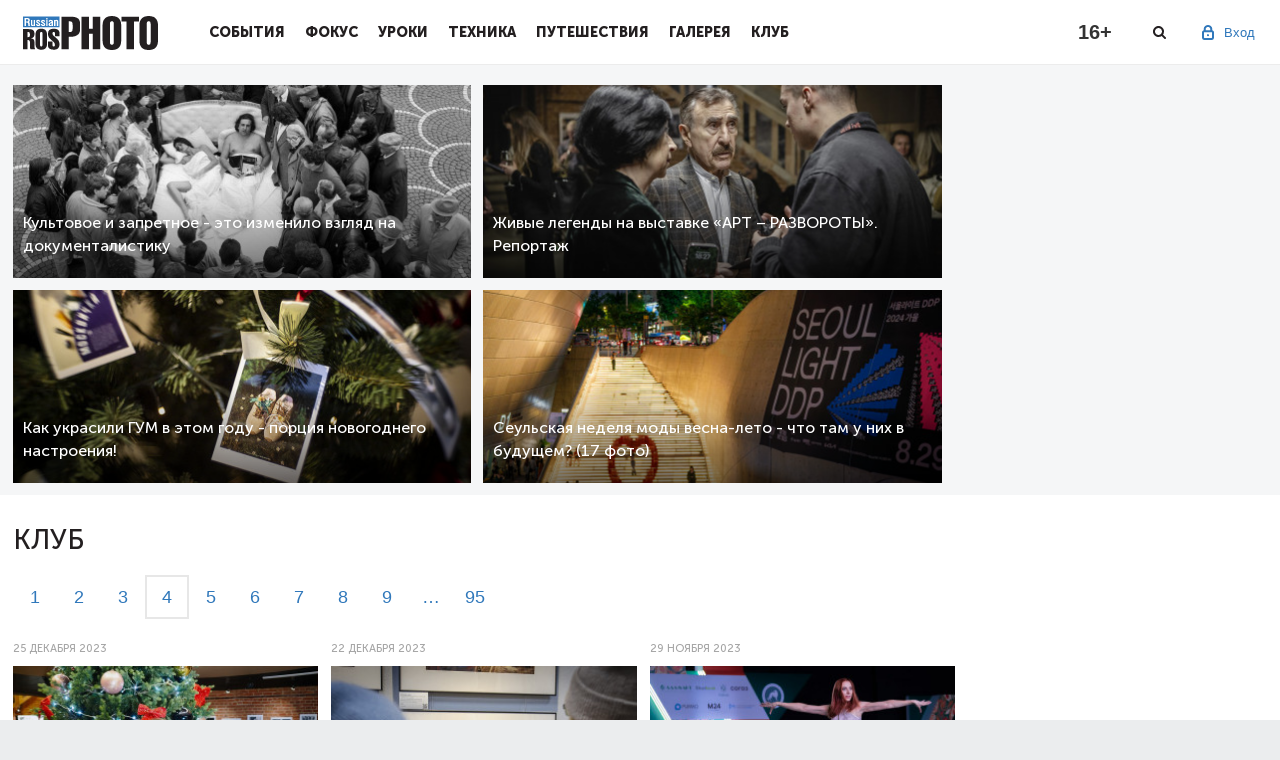

--- FILE ---
content_type: text/html; charset=utf-8
request_url: https://st1.rosphoto.com/myclub/?st=36
body_size: 10585
content:
<!doctype html>

<!--[if lt IE 7]>
<html lang="ru-RU" class="ie ie6 lte9 lte8 lte7 no-js">
<![endif]-->
<!--[if IE 7]>
<html lang="ru-RU" class="ie ie7 lte9 lte8 lte7 no-js">
<![endif]-->
<!--[if IE 8]>
<html lang="ru-RU" class="ie ie8 lte9 lte8 no-js">
<![endif]-->
<!--[if IE 9]>
<html lang="ru-RU" class="ie ie9 lte9 no-js">
<![endif]-->
<!--[if gt IE 9]>
<html lang="ru-RU" class="gte9 no-js">
<![endif]-->
<!--[if !IE]><!-->
<html lang="ru-RU" class="no-js">
<!--<![endif]-->

<head>
    
        <meta charset="utf-8">
        <meta name="SKYPE_TOOLBAR" content="SKYPE_TOOLBAR_PARSER_COMPATIBLE">
        <meta http-equiv="X-UA-Compatible" content="IE=edge">
        <meta name="viewport" content="width=device-width, initial-scale=1">
        <link rel="shortcut icon" href="/favicon.ico" type="image/x-icon">
        <title>Клуб — Российское фото</title>
    
    <link type="text/css" property="stylesheet" rel="stylesheet" href="/pub/css/78d3105925a3396150336a626d4dd339.css">

    
    
    
    
    
    
    
    <link type="text/css" property="stylesheet" rel="stylesheet" href="/pub/css/c76d2c363efc911acc96c58ef80976c5.css">


    
    
    
    
    
    
    
    <script type="text/javascript" src="/pub/js/8f75e91df515f8d362e4b96969fdc659.js"></script>

    <script>
      window.JRDOMReady = function(a, b, c) {
        b = document, c = 'addEventListener';
        b[c] ? b[c]('DOMContentLoaded', a) : window.attachEvent('onload', a);
      };
    </script>
    <script type="text/javascript" src="/pub/js/8c05eb352dab32280658602c0cb6a253.js"></script>

        <script>
          Shadowbox.init();
        </script>
    
    
    
    <meta property="og:site_name" content="Российское фото">
<meta property="og:title" content="Клуб">
        
    

</head>
<body cz-shortcut-listen="true">

<a href="#" id="back-to-top" title="Наверх"></a>
<div class="main-wrap" >
                    <div id="touchsurface"></div>
    
        <header class="pheader" >
            <div class="pheader_wrap">
                <div class="ph_logo"><a href="/"></a></div><button class="menu-toggle"></button><div class="ph_menu inactive"><a href="#" class="close-btn"></a><div class="ph_user ph_user_inmenu"><div class="ph_user_sign"><span>Вход</span><div class="ph_user_sub"><a href="/users/auth/?retpath=https%3A%2F%2Frosphoto.com%2Fmyclub%2F%3Fst%3D36" >Вход</a><a href="/users/signup/?retpath=https%3A%2F%2Frosphoto.com%2Fmyclub%2F%3Fst%3D36" >Регистрация</a></div></div><div class="clr"></div></div><div class="ph_item"><div class="ph_item_name"><a href="/event/">События</a></div></div><div class="ph_item"><div class="ph_item_name"><a href="/journal/">Фокус</a></div></div><div class="ph_item"><div class="ph_item_name"><a href="/photoschool/">Уроки</a></div></div><div class="ph_item"><div class="ph_item_name"><a href="/phototechnics/">Техника</a></div></div><div class="ph_item"><div class="ph_item_name"><a href="/travel/">Путешествия</a></div></div><div class="ph_item"><div class="ph_item_name"><a href="/ugallery/">Галерея</a></div></div><div class="ph_item"><div class="ph_item_name"><a href="/myclub/">Клуб</a></div></div><div class="ph_social mobile"><div class="soc-link-block">                                <a target="_blank" href="https://vk.com/rosphoto"></a><a target="_blank" href="https://twitter.com/Ros_Photo"></a>                                <a target="_blank" href="https://zen.yandex.ru/rosphoto"></a><a target="_blank" href="https://t.me/joinchat/AAAAAD8yKyU9NA3dq6L4lw"></a></div></div></div><div class="ph_darken"></div>
                <div class="ph_user">
                                            <div class="ph_user_sign">
                            <span>Вход</span>
                            <div class="ph_user_sub">
                                <a href="/users/auth/?retpath=https%3A%2F%2Frosphoto.com%2Fmyclub%2F%3Fst%3D36" >Вход</a>
                                <a href="/users/signup/?retpath=https%3A%2F%2Frosphoto.com%2Fmyclub%2F%3Fst%3D36" >Регистрация</a>
                            </div>
                        </div>
                                    </div>
                <div class="phd_social">
										<a target="_blank" class="d_vk" href="https://vk.com/rosphoto"></a>
										<a target="_blank" class="d_tg" href="https://t.me/joinchat/AAAAAD8yKyU9NA3dq6L4lw"></a>
                </div>
                <div class="ph_search"></div>
                <div class="ph_age">16+</div>
            </div>
            <div class="ph_search_block">
                <div class="ph_search_wrap">
                    <form class="form-search" action="/search/">
                        <input type="text" name="q" class="search-query" value="" placeholder="Поиск">
                    </form>
                    <a href="#" class="close-btn"></a>
                </div>
            </div>
            <div class="ps_darken"></div>
        </header>
    
    
    
    <div class="article-page-1 top-articles a_nopad">
        <div class="cont">
            <div class="left-block">
                <div class="article-page-1-wrap">
                    <div class="article-page-1-block"><a href="/reportage_photography/kultovoe_i_zapretnoe._to_chto_izmenilo_vzglyad_na_dokumentalistiku_20_rabot-9911" style="background-image: url('/rimg/460-300-c/images/u/articles/2507/i1751820894.jpg');"><!--img src="/rimg/366-241-c/images/u/articles/2507/i1751820894.jpg" width="460" height="294" alt=""--><div class="article-page-1-block-text"><h3 class="page-3-slider-title">Культовое и запретное - это изменило взгляд на документалистику</h3><!--div class="comments"></div--></div></a></div><div class="article-page-1-block"><a href="/events/zhivye_legendy_na_vystavke-9784" style="background-image: url('/rimg/460-300-c/images/u/articles/2502/i1740048373.jpg');"><!--img src="/rimg/366-241-c/images/u/articles/2502/i1740048373.jpg" width="460" height="294" alt=""--><div class="article-page-1-block-text"><h3 class="page-3-slider-title">Живые легенды на выставке «АРТ – РАЗВОРОТЫ». Репортаж</h3><!--div class="comments"></div--></div></a></div><div class="article-page-1-block"><a href="/ublogs/kak_ukrasili_gum_v_etom_godu_--9749" style="background-image: url('/rimg/460-300-c/images/u/articles/2501/i1735925125.jpg');"><!--img src="/rimg/366-241-c/images/u/articles/2501/i1735925125.jpg" width="460" height="294" alt=""--><div class="article-page-1-block-text"><h3 class="page-3-slider-title">Как украсили ГУМ в этом году - порция новогоднего настроения!</h3><!--div class="comments"></div--></div></a></div><div class="article-page-1-block"><a href="/ublogs/seulskaya_nedelya_mody_vesna-leto_2025-9659" style="background-image: url('/rimg/460-300-c/images/u/articles/2409/a9m01848-enhanced-nr.jpg');"><!--img src="/rimg/366-241-c/images/u/articles/2409/a9m01848-enhanced-nr.jpg" width="460" height="294" alt=""--><div class="article-page-1-block-text"><h3 class="page-3-slider-title">Сеульская неделя моды весна-лето - что там у них в будущем? (17 фото)</h3><!--div class="comments"></div--></div></a></div>                </div>
            </div>
            <div class="right-block">
                

    <div id="rad1" class="rad">
            <!-- Yandex.RTB R-A-626007-1 -->
<div id="yandex_rtb_R-A-626007-1"></div>
<script type="text/javascript">
    (function(w, d, n, s, t) {
        w[n] = w[n] || [];
        w[n].push(function() {
            Ya.Context.AdvManager.render({
                blockId: "R-A-626007-1",
                renderTo: "yandex_rtb_R-A-626007-1",
                async: true
            });
        });
        t = d.getElementsByTagName("script")[0];
        s = d.createElement("script");
        s.type = "text/javascript";
        s.src = "//an.yandex.ru/system/context.js";
        s.async = true;
        t.parentNode.insertBefore(s, t);
    })(this, this.document, "yandexContextAsyncCallbacks");
</script>
        </div>
            </div>
        </div>
    </div>

    
    <div class="article-page-2 a_nopad">
        <div class="cont">
            <div class="article-page-2-in">
                <h2 class="article-page-2-title-page">Клуб</h2>
                <div class="left-block">
                                            <div class="paginator st" id="st_paginator"><a class="el prev" href="/myclub/?st=24">&lsaquo;</a><a class="el el1 first" href="/myclub/" id="st_page1">1</a><a class="el el2" href="/myclub/?st=12" id="st_page2">2</a><a class="el el3" href="/myclub/?st=24" id="st_page3">3</a><a class="el el4 active" href="/myclub/?st=36" id="st_page4">4</a><a class="el el5" href="/myclub/?st=48" id="st_page5">5</a><a class="el el6" href="/myclub/?st=60" id="st_page6">6</a><a class="el el7" href="/myclub/?st=72" id="st_page7">7</a><a class="el el8" href="/myclub/?st=84" id="st_page8">8</a><a class="el el9" href="/myclub/?st=96" id="st_page9">9</a><a class="el range rangelast" href="/myclub/?st=144" title="Страница 13">&hellip;</a><a class="el el95 last" href="/myclub/?st=1128" id="st_page95">95</a><a class="el next" href="/myclub/?st=48">&rsaquo;</a><small>(&larr;&nbsp;Ctrl&nbsp;&rarr;)</small><script>if (window.jrload_debug) console.log("JS lib inline1 requires moo");
(function(w,d,e){(w[e]=w[e]||[]).push(function(){
var kbrd = new Keyboard({
                  active: true,
                  events: {
                    'ctrl+left': function() {
                      var link = $('st_page3');
                      if (link) location = link.href;
                    },
                    'ctrl+right': function() {
                      var link = $('st_page5');
                      if (link) location = link.href;
                    }
                  }
                });
})})(window,document,'jrload_moo');</script></div>
                                        <div class="article-page-3-wrap articles_noslick">
                        <div class="slider-block article-page-3-block">
                        <div class="slider-block-date">25 декабря 2023</div>
                <a href="/ublogs/znamenitosti_sobralis_v_dome_aktera_chtoby_vspomnit_svoih_geroev_11_foto-9491" class="href_block">
                            <div class="img"><img src="/rimg/300-200-c/images/u/articles/2312/65896a74865a591d8b728094_2.jpg" alt="">
                    </div>
                    </a>
                    <div class="img-category"><a href="/ublogs/" >Блоги</a></div>
                <a href="/ublogs/znamenitosti_sobralis_v_dome_aktera_chtoby_vspomnit_svoih_geroev_11_foto-9491" class="href_block">
            <h3 class="page-3-slider-title">Знаменитости в Доме Актера,<br>вспоминают своих героев (11 фото)</h3>
            <p><span>В&nbsp;московском Центральном Доме актёра прошёл вечер памяти Маргариты Эскиной, посвященный <nobr>90-летию</nobr> со&nbsp;дня ее&nbsp;рождения. Маргарита Александровна возглавляла Центральный Дом актера имени А.&nbsp;А.&nbsp;Яблочкиной с&nbsp;1987 года по&nbsp;<nobr>2009-й</nobr> год, первым руководителем которого (с&nbsp;1937&nbsp;года) был её&nbsp;отец&nbsp;— легендарный Александр Моисеевич Эскин.</span></p>
        </a>
    </div><div class="slider-block article-page-3-block">
                        <div class="slider-block-date">22 декабря 2023</div>
                <a href="/ublogs/novogodnee_nastroenie_na_vystavke_art_razvoroty_._reportazh_12_foto-9489" class="href_block">
                            <div class="img"><img src="/rimg/300-200-c/images/u/articles/2312/65843dd73c38410bfd9cf73a.jpg" alt="">
                    </div>
                    </a>
                    <div class="img-category"><a href="/ublogs/" >Блоги</a></div>
                <a href="/ublogs/novogodnee_nastroenie_na_vystavke_art_razvoroty_._reportazh_12_foto-9489" class="href_block">
            <h3 class="page-3-slider-title">Новогоднее настроение на выставке<br>«АРТ – РАЗВОРОТЫ». Репортаж (12 фото)</h3>
            <p><span>19&nbsp;декабря 2023&nbsp;г.&nbsp;в&nbsp;Чеховском культурном центре начала работу выставка, организованная творческим проектом АРТ&nbsp;— РАЗВОРОТЫ, посвященная Новому году и&nbsp;Рождеству. Торжественное открытие выставки прошло 20&nbsp;декабря.</span></p>
        </a>
    </div><div class="slider-block article-page-3-block">
                        <div class="slider-block-date">29 ноября 2023</div>
                <a href="/ublogs/tancy_s_sobakami_dog-yoga_frizbi_-_chto_eshche_bylo_na_evraziya-2023_14_foto-9476" class="href_block">
                            <div class="img"><img src="/rimg/300-200-c/images/u/articles/2311/65673daf4ec663520160b238.jpg" alt="">
                    </div>
                    </a>
                    <div class="img-category"><a href="/ublogs/" >Блоги</a></div>
                <a href="/ublogs/tancy_s_sobakami_dog-yoga_frizbi_-_chto_eshche_bylo_na_evraziya-2023_14_foto-9476" class="href_block">
            <h3 class="page-3-slider-title">Танцы с собаками, дог-йога, фризби -<br>что еще было на «Евразия-2023» (14 фото)</h3>
            <p><span>18&nbsp;и&nbsp;19&nbsp;ноября на&nbsp;площадке «Крокус Экспо» прошла выставка «Евразия», организованная Российской кинологической федерацией (РКФ). В&nbsp;мероприятия также прошли Кубок Президента РКФ и&nbsp;Кубок СНГ 2023&nbsp;года. Выставка «Евразия»&nbsp;— это крупнейшее кинологическое событие, в&nbsp;котором принимает участие около 10&nbsp;тысяч собак, представители более 250&nbsp;пород.</span></p>
        </a>
    </div><div class="slider-block article-page-3-block">
                        <div class="slider-block-date">26 ноября 2023</div>
                <a href="/ublogs/konkurs_im._stenina_puteshestvuet_po_miru_-_reportazh_iz_argentiny_11_foto-9474" class="href_block">
                            <div class="img"><img src="/rimg/300-200-c/images/u/articles/2311/6564c8a5654b6f493ace118c.jpg" alt="">
                    </div>
                    </a>
                    <div class="img-category"><a href="/ublogs/" >Блоги</a></div>
                <a href="/ublogs/konkurs_im._stenina_puteshestvuet_po_miru_-_reportazh_iz_argentiny_11_foto-9474" class="href_block">
            <h3 class="page-3-slider-title">Конкурс им. Стенина путешествует<br>по миру - репортаж из Аргентины</h3>
            <p><span>В&nbsp;Буэнос-Айресе, столице Аргентины, открылась выставка призеров конкурса для молодых фоторепортеров мира памяти Андрея Стенина, которая проходит в&nbsp;рамках международного творческого турне.</span></p>
        </a>
    </div><div class="slider-block article-page-3-block">
                        <div class="slider-block-date">24 ноября 2023</div>
                <a href="/ublogs/konservatoriya_muzykalnyy_festival_-_kogda_fotografiya_muzyku_peredaet-9470" class="href_block">
                            <div class="img"><img src="/rimg/300-200-c/images/u/articles/2311/655f300dd9728f32de2c247f.jpg" alt="">
                    </div>
                    </a>
                    <div class="img-category"><a href="/ublogs/" >Блоги</a></div>
                <a href="/ublogs/konservatoriya_muzykalnyy_festival_-_kogda_fotografiya_muzyku_peredaet-9470" class="href_block">
            <h3 class="page-3-slider-title">Консерватория, фестиваль -<br>когда фотография музыку передает</h3>
            <p><span>&shy;С 11&nbsp;по&nbsp;25&nbsp;ноября в&nbsp;Московской консерватории проходит XXIV международный музыкальный фестиваль памяти выдающегося скрипача и&nbsp;педагога Олега Кагана.</span></p>
        </a>
    </div><div class="slider-block article-page-3-block">
                        <div class="slider-block-date">10 ноября 2023</div>
                <a href="/ublogs/u_kazhdogo_v_zhizni_est_pravo_na_skazku_-_myuzikl_vse_o_zolushke_22_foto-9462" class="href_block">
                            <div class="img"><img src="/rimg/300-200-c/images/u/articles/2311/654cf759b63ac8566a7552cc_2.jpg" alt="">
                    </div>
                    </a>
                    <div class="img-category"><a href="/ublogs/" >Блоги</a></div>
                <a href="/ublogs/u_kazhdogo_v_zhizni_est_pravo_na_skazku_-_myuzikl_vse_o_zolushke_22_foto-9462" class="href_block">
            <h3 class="page-3-slider-title">У каждого есть право на сказку -<br>мюзикл «Все о Золушке» (22 фото)</h3>
            <p>Мюзикл «Все о&nbsp;Золушке», премьера которого состоялась в&nbsp;октябре 2014&nbsp;года, в&nbsp;этом сезоне не&nbsp;просто вернулся на&nbsp;сцену (спустя почти полтора года перерыва), но&nbsp;и&nbsp;перешагнул отметку в&nbsp;250&nbsp;показов.</p>
        </a>
    </div><div class="slider-block article-page-3-block">
                        <div class="slider-block-date">3 ноября 2023</div>
                <a href="/ublogs/gimnastika_kak_iskusstvo_v_shou_duel_svetlany_horkinoy._reportazh_15_foto-9456" class="href_block">
                            <div class="img"><img src="/rimg/300-200-c/images/u/articles/2311/6543ced29f0fcd51c8d8a5e1.jpg" alt="">
                    </div>
                    </a>
                    <div class="img-category"><a href="/ublogs/" >Блоги</a></div>
                <a href="/ublogs/gimnastika_kak_iskusstvo_v_shou_duel_svetlany_horkinoy._reportazh_15_foto-9456" class="href_block">
            <h3 class="page-3-slider-title">Гимнастика, как искусство в шоу<br>«Дуэль» Светланы Хоркиной. Репортаж</h3>
            <p><span>27&nbsp;октября на&nbsp;ВТБ Арене в&nbsp;Москве двухкратная олимпийская чемпионка Светлана Хоркина представила свое новое шоу&nbsp;— «Дуэль». Оно является логическим продолжением, второй частью, прошедшего с&nbsp;большим успехом в&nbsp;прошлом году шоу «Восхождение», повествующего о&nbsp;важности мечты, вере в&nbsp;себя, о&nbsp;возможности для каждого достичь вершины&nbsp;— стать чемпионом. В&nbsp;«Дуэле» акцент смещён на&nbsp;препятствия, возникающие на&nbsp;этом пути и&nbsp;на&nbsp;то, что помогает их&nbsp;преодолеть.</span></p>
        </a>
    </div><div class="slider-block article-page-3-block">
                        <div class="slider-block-date">27 октября 2023</div>
                <a href="/ublogs/motocikl_kak_proizvedenie_iskusstva_-_vystavka_v_erarte_10_foto-9453" class="href_block">
                            <div class="img"><img src="/rimg/300-200-c/images/u/articles/2310/653bcdf1b3a05047f4145df0.jpg" alt="">
                    </div>
                    </a>
                    <div class="img-category"><a href="/ublogs/" >Блоги</a></div>
                <a href="/ublogs/motocikl_kak_proizvedenie_iskusstva_-_vystavka_v_erarte_10_foto-9453" class="href_block">
            <h3 class="page-3-slider-title">Мотоцикл, как произведение<br>искусства - выставка в Эрарте (10 фото)</h3>
            <p><span>В&nbsp;музее современного искусства Эрарта открылась выставка «Горел асфальт», на&nbsp;которой представлено более двадцати потрясающих кастом-байков. Кроме уникальных мотоциклов, на&nbsp;выставке можно посмотреть графические работы с&nbsp;прототипами мотоциклов и&nbsp;видеоролики, посвященные кастом-культуре.</span></p>
        </a>
    </div><div class="slider-block article-page-3-block">
                        <div class="slider-block-date">16 октября 2023</div>
                <a href="/ublogs/loshadi_stoimostyu_bolee_milliona_rubley_-_aukcion_v_moskve_10_foto-9442" class="href_block">
                            <div class="img"><img src="/rimg/300-200-c/images/u/articles/2310/6527fade2ed1f07a2b8585a8.jpg" alt="">
                    </div>
                    </a>
                    <div class="img-category"><a href="/ublogs/" >Блоги</a></div>
                <a href="/ublogs/loshadi_stoimostyu_bolee_milliona_rubley_-_aukcion_v_moskve_10_foto-9442" class="href_block">
            <h3 class="page-3-slider-title">Лошади стоимостью более<br>миллиона рублей - аукцион в Москве</h3>
            <p><span>На&nbsp;состоявшемся 7&nbsp;октября ХХ&nbsp;Ежегодном аукционе лошадей орловской рысистой породы, рожденных на&nbsp;Московском конном заводе №&nbsp;1, было представлено 42&nbsp;лота. Больше половины из&nbsp;них обрели новых владельцев. Средняя цена лота превысила 500&nbsp;000&nbsp;рублей! А&nbsp;общий объем торгов составил 11&nbsp;миллионов рублей!</span></p>
        </a>
    </div><div class="slider-block article-page-3-block">
                        <div class="slider-block-date">9 октября 2023</div>
                <a href="/ublogs/ivan_vasilevich_ot_mihaila_bulgakova_prazdnuet_90-let_15_atmosfernyh_foto-9438" class="href_block">
                            <div class="img"><img src="/rimg/300-200-c/images/u/articles/2310/651f3150906641296909bb37.jpg" alt="">
                    </div>
                    </a>
                    <div class="img-category"><a href="/ublogs/" >Блоги</a></div>
                <a href="/ublogs/ivan_vasilevich_ot_mihaila_bulgakova_prazdnuet_90-let_15_atmosfernyh_foto-9438" class="href_block">
            <h3 class="page-3-slider-title">Иван Васильевич от М. Булгакова<br>празднует 90-лет (репортаж, 15 фото)</h3>
            <p><span>Сотый сезон в&nbsp;Театре Сатиры открылся пьесой, которая была написана 90&nbsp;лет назад специально для театра, но&nbsp;никогда не&nbsp;появлялась на&nbsp;сцене.</span></p>
        </a>
    </div><div class="slider-block article-page-3-block">
                        <div class="slider-block-date">6 октября 2023</div>
                <a href="/ublogs/atmosfera_srednevekovya_-_krupneyshiy_nastoyashchiy_rycarskiy_turnir_21_foto-9435" class="href_block">
                            <div class="img"><img src="/rimg/300-200-c/images/u/articles/2310/651b2662ea9052188592b3ba.jpg" alt="">
                    </div>
                    </a>
                    <div class="img-category"><a href="/ublogs/" >Блоги</a></div>
                <a href="/ublogs/atmosfera_srednevekovya_-_krupneyshiy_nastoyashchiy_rycarskiy_turnir_21_foto-9435" class="href_block">
            <h3 class="page-3-slider-title">Атмосфера средневековья -<br>крупнейший рыцарский турнир</h3>
            <p><span>23&nbsp;и&nbsp;24&nbsp;сентября на&nbsp;территории Live Арены прошел масштабный рыцарский турнир, собравший бойцов из&nbsp;России, Белоруссии, Франции, Сербии и&nbsp;Китая. Участники соревновались в&nbsp;самых зрелищных дисциплинах средневекового турнира: джостинге (дуэль на&nbsp;копьях верхом на&nbsp;лошади), меле (групповой конный бой на&nbsp;деревянных булавах), а&nbsp;также в&nbsp;историческом средневековом бою.</span></p>
        </a>
    </div><div class="slider-block article-page-3-block">
                        <div class="slider-block-date">1 октября 2023</div>
                <a href="/ublogs/artmasters_2023_-_reportazh_iz_bolshogo_teatra_gde_vybrali_luchshih_12_foto-9432" class="href_block">
                            <div class="img"><img src="/rimg/300-200-c/images/u/articles/2309/65157e84ccaaab2c4df1207f.jpg" alt="">
                    </div>
                    </a>
                    <div class="img-category"><a href="/ublogs/" >Блоги</a></div>
                <a href="/ublogs/artmasters_2023_-_reportazh_iz_bolshogo_teatra_gde_vybrali_luchshih_12_foto-9432" class="href_block">
            <h3 class="page-3-slider-title">ArtMasters 2023 - репортаж из<br>Большого театра, где выбрали лучших</h3>
            <p><span>26&nbsp;сентября 2023 года в&nbsp;Государственном академическом Большом театре России прошла торжественная церемония награждения победителей и&nbsp;призеров Национального открытого чемпионата творческих компетенций ArtMasters 2023. Эти талантливые люди воплощают смелые творческие проекты под руководством ведущих экспертов.</span></p>
        </a>
    </div>                    </div>
                    <div class="paginator st"><a class="el prev" href="/myclub/?st=24">&lsaquo;</a><a class="el el1 first" href="/myclub/">1</a><a class="el el2" href="/myclub/?st=12">2</a><a class="el el3" href="/myclub/?st=24">3</a><a class="el el4 active" href="/myclub/?st=36">4</a><a class="el el5" href="/myclub/?st=48">5</a><a class="el el6" href="/myclub/?st=60">6</a><a class="el el7" href="/myclub/?st=72">7</a><a class="el el8" href="/myclub/?st=84">8</a><a class="el el9" href="/myclub/?st=96">9</a><a class="el range rangelast" href="/myclub/?st=144" title="Страница 13">&hellip;</a><a class="el el95 last" href="/myclub/?st=1128">95</a><a class="el next" href="/myclub/?st=48">&rsaquo;</a><small>(&larr;&nbsp;Ctrl&nbsp;&rarr;)</small></div>
                    <!--a href="#" class="btn-more-normal" id="loadArticles">Посмотреть еще</a-->
                </div>
                <div class="right-block">
                    <div class="rad">    <div id="rad3" class="rad">
        </div></div>
                    <div class="rad"><!-- Yandex.RTB R-A-626007-2 -->
<div id="yandex_rtb_R-A-626007-2"></div>
<script type="text/javascript">
    (function(w, d, n, s, t) {
        w[n] = w[n] || [];
        w[n].push(function() {
            Ya.Context.AdvManager.render({
                blockId: "R-A-626007-2",
                renderTo: "yandex_rtb_R-A-626007-2",
                async: true
            });
        });
        t = d.getElementsByTagName("script")[0];
        s = d.createElement("script");
        s.type = "text/javascript";
        s.src = "//an.yandex.ru/system/context.js";
        s.async = true;
        t.parentNode.insertBefore(s, t);
    })(this, this.document, "yandexContextAsyncCallbacks");
</script></div>
                    <div class="rad"><!--div id="rad4" class="rad">
	<h3 class="title">Реклама</h3>
	<a href="http://samyang.ru/obektivy/" target="_blank"><img src="/images/u/chunk/1606/i1466509340.gif" width="240" height="400" alt="samyang"></a></div-->

</div>
                </div>
            </div>
        </div>
    </div>

    
    
</div>

<footer>
  <div class="only-mobile promo_bottom_mobile">
          <div class="rad">
            </div>  </div>
    <div class="cont">
        <div class="footer-wrap">
            <div class="ft-ul"><h5 class="ft-ul-title">В фокусе</h5><ul class="nav l2"><li class=""><span><a href="/best-of-the-best/" >Самое-самое</a></span></li><li class=""><span><a href="/travel/" >Фотопутешествия</a></span></li><li class=""><span><a href="/portfolio/" >Портфолио</a></span></li><li class=""><span><a href="/vdohnovenie/" >Вдохновение</a></span></li><li class=""><span><a href="/ugallery/" >Галерея</a></span></li></ul></div><div class="ft-ul"><h5 class="ft-ul-title">События</h5><ul class="nav l2"><li class=""><span><a href="/events/" >Выставки</a></span></li><li class=""><span><a href="/contest" >Конкурсы</a></span></li><li class=""><span><a href="/report" >Репортажи</a></span></li><li class=""><span><a href="/training/" >Мастер-классы</a></span></li><li class=""><span><a href="/news/" >Новости</a></span></li></ul></div><div class="ft-ul"><h5 class="ft-ul-title">Фотошкола</h5><ul class="nav l2"><li class=""><span><a href="/photo-lessons/" >Уроки фотографии</a></span></li><li class=""><span><a href="/photoshop/" >Уроки фотошопа</a></span></li><li class=""><span><a href="/history/" >История фотографии</a></span></li><li class=""><span><a href="/copyright/" >Правовые вопросы</a></span></li></ul></div><div class="ft-ul"><h5 class="ft-ul-title">Техногид</h5><ul class="nav l2"><li class=""><span><a href="/novelties/" >Новинки</a></span></li><li class=""><span><a href="/reviews/" >Обзоры</a></span></li></ul></div><div class="ft-ul"><h5 class="ft-ul-title">Клуб</h5><ul class="nav l2"><li class=""><span><a href="/about_club/" >О клубе</a></span></li><li class=""><span><a href="/club_news/" >Новости клуба</a></span></li><li class=""><span><a href="/bonuses/" >Привилегии</a></span></li><li class=""><span><a href="/photographers/" >Фотографы</a></span></li><li class=""><span><a href="/club/"  target="_blank">Вступить в клуб</a></span></li><li class=""><span><a href="/books/" >Фотокниги</a></span></li><li class=""><span><a href="/ublogs/" >Блоги</a></span></li></ul></div>
            <div class="ft-soc-block">
                <ul>
                    <h5 class="ft-ul-title">Присоединяйтесь к нам</h5>
                                        <li><a href="https://vk.com/rosphoto" target="_blank"></a></li>
                    <li><a href="https://twitter.com/Ros_Photo" target="_blank"></a></li>
                                        <li><a href="https://zen.yandex.ru/rosphoto/" target="_blank"></a></li>
                    <li><a href="https://t.me/joinchat/AAAAAD8yKyU9NA3dq6L4lw" target="_blank"></a></li>
                </ul>
                <p>При использовании материалов
                    сайта ссылка на <a href="www.rosphoto.com">www.rosphoto.com</a>
                    обязательна.
                </p>
                <br/>
                <div class="counters"><!-- Yandex.Metrika counter -->
<script type="text/javascript">
(function (d, w, c) {
    (w[c] = w[c] || []).push(function() {
        try {
            w.yaCounter = new Ya.Metrika({
							id:12643732,
							enableAll: true,
							webvisor:true,
							params: {
								jrrid: '1769013065163647',
								jruid: '1769013065163647'
							},
							userParams: {
								jruid: '1769013065163647',
								userid: '0'
							}
						});
						w.yaCounter.setUserID('1769013065163647');
        } catch(e) {}
    });

    var n = d.getElementsByTagName("script")[0],
        s = d.createElement("script"),
        f = function () { n.parentNode.insertBefore(s, n); };
    s.type = "text/javascript";
    s.async = true;
    s.src = (d.location.protocol == "https:" ? "https:" : "http:") + "//mc.yandex.ru/metrika/watch.js";

    if (w.opera == "[object Opera]") {
        d.addEventListener("DOMContentLoaded", f);
    } else { f(); }
})(document, window, "yandex_metrika_callbacks");
</script>
<noscript><div><img src="//mc.yandex.ru/watch/12643732" style="position:absolute; left:-9999px;" alt="" /></div></noscript>
<!-- /Yandex.Metrika counter -->


<!-- Facebook Pixel Code -->
<script>
!function(f,b,e,v,n,t,s)
{if(f.fbq)return;n=f.fbq=function(){n.callMethod?
n.callMethod.apply(n,arguments):n.queue.push(arguments)};
if(!f._fbq)f._fbq=n;n.push=n;n.loaded=!0;n.version='2.0';
n.queue=[];t=b.createElement(e);t.async=!0;
t.src=v;s=b.getElementsByTagName(e)[0];
s.parentNode.insertBefore(t,s)}(window,document,'script',
'https://connect.facebook.net/en_US/fbevents.js');
 fbq('init', '288652975320679'); 
fbq('track', 'PageView');
</script>
<noscript>
 <img height="1" width="1" 
src="https://www.facebook.com/tr?id=288652975320679&ev=PageView
&noscript=1"/>
</noscript>
<!-- End Facebook Pixel Code -->


<!-- /VK pixel -->
<script type="text/javascript">(window.Image ? (new Image()) : document.createElement('img')).src = location.protocol + '//vk.com/rtrg?r=mdLy*do1qLWPK/G7KckC9ClAcE*wEDQr2zN8W/4WxA3vSEnsIOb2xhMT3oMHMWRiDhIORSX6P4sTe08EmEs9nWQsWvpV9U7NYghBv5lX52FoGroIE8SQb20uf7HSTyCTAdoauZNQ4aPAJI4CwgUf1SJ8LSONDmWYl98lX03pEZQ-';</script>
<!-- /VK pixel -->


<!-- Rating Mail.ru counter -->
<script type="text/javascript">
var _tmr = window._tmr || (window._tmr = []);
_tmr.push({id: "177642", type: "pageView", start: (new Date()).getTime()});
(function (d, w, id) {
  if (d.getElementById(id)) return;
  var ts = d.createElement("script"); ts.type = "text/javascript"; ts.async = true; ts.id = id;
  ts.src = "https://top-fwz1.mail.ru/js/code.js";
  var f = function () {var s = d.getElementsByTagName("script")[0]; s.parentNode.insertBefore(ts, s);};
  if (w.opera == "[object Opera]") { d.addEventListener("DOMContentLoaded", f, false); } else { f(); }
})(document, window, "topmailru-code");
</script><noscript><div>
<img src="https://top-fwz1.mail.ru/counter?id=177642;js=na" style="border:0;position:absolute;left:-9999px;" alt="Top.Mail.Ru" />
</div></noscript>
<!-- //Rating Mail.ru counter -->


<!-- Facebook Conversion Code for Club Adv -->
<script>(function() {
  var _fbq = window._fbq || (window._fbq = []);
  if (!_fbq.loaded) {
    var fbds = document.createElement('script');
    fbds.async = true;
    fbds.src = '//connect.facebook.net/en_US/fbds.js';
    var s = document.getElementsByTagName('script')[0];
    s.parentNode.insertBefore(fbds, s);
    _fbq.loaded = true;
  }
})();
window._fbq = window._fbq || [];
window._fbq.push(['track', '6020816266667', {
	'value':'0.00',
	'currency':'USD'
}]);
</script>
<noscript><img height="1" width="1" alt="" style="display:none" src="https://www.facebook.com/tr?ev=6020816266667&cd[value]=0.00&cd[currency]=USD&noscript=1" /></noscript>

<script type="text/javascript">!function(){var t=document.createElement("script");t.type="text/javascript",t.async=!0,t.src="https://vk.com/js/api/openapi.js?161",t.onload=function(){VK.Retargeting.Init("VK-RTRG-388683-1FBJE"),VK.Retargeting.Hit()},document.head.appendChild(t)}();</script><noscript><img src="https://vk.com/rtrg?p=VK-RTRG-388683-1FBJE" style="position:fixed; left:-999px;" alt=""/></noscript>

<!-- Rating Mail.ru counter -->
<script type="text/javascript">
var _tmr = window._tmr || (window._tmr = []);
_tmr.push({id: "177642", type: "pageView", start: (new Date()).getTime()});
(function (d, w, id) {
  if (d.getElementById(id)) return;
  var ts = d.createElement("script"); ts.type = "text/javascript"; ts.async = true; ts.id = id;
  ts.src = "https://top-fwz1.mail.ru/js/code.js";
  var f = function () {var s = d.getElementsByTagName("script")[0]; s.parentNode.insertBefore(ts, s);};
  if (w.opera == "[object Opera]") { d.addEventListener("DOMContentLoaded", f, false); } else { f(); }
})(document, window, "topmailru-code");
</script><noscript><div>
<img src="https://top-fwz1.mail.ru/counter?id=177642;js=na" style="border:0;position:absolute;left:-9999px;" alt="Top.Mail.Ru" />
</div></noscript>
<!-- //Rating Mail.ru counter -->

<iframe class="relap-runtime-iframe" style="position:absolute;top:-9999px;left:-9999px;visibility:hidden;" srcdoc="<script src='https://relap.io/v7/relap.js' data-relap-token='1feORnz4KdQpUFVQ'></script>"></iframe>

<script>
  (function(i,s,o,g,r,a,m){i['GoogleAnalyticsObject']=r;i[r]=i[r]||function(){
  (i[r].q=i[r].q||[]).push(arguments)},i[r].l=1*new Date();a=s.createElement(o),
  m=s.getElementsByTagName(o)[0];a.async=1;a.src=g;m.parentNode.insertBefore(a,m)
  })(window,document,'script','https://www.google-analytics.com/analytics.js','ga');

  ga('create', 'UA-72769118-5', 'auto');
  ga('send', 'pageview');

</script>
</div>
            </div>
        </div>
        <div class="ft-bottom clearfix">
            <div class="copyright-block">&copy; 2002&ndash;2026<br> Журнал: Rosphoto.com&nbsp;/ &laquo;Российское фото&raquo;<br />
Учредитель, Главный редактор: Повшенко В.А.<br />
E-mail редакции: <a href="mailto:info@rosphoto.com">info@rosphoto.com</a><br />
<br />
Телефон: <nobr class="phone">8-995-123-77-88</nobr></div>
            <div class="license-block"><p>При использовании материалов сайта ссылка на <a href="http://rosphoto.com">www.rosphoto.com</a> обязательна.<br />
ЭЛ № ФС77-52599 от&nbsp;25&nbsp;января 2013&nbsp;г. выдано федеральной службой по&nbsp;надзору в&nbsp;сфере связи, информационных технологий и&nbsp;массовых коммуникаций (Роскомнадзор).<br>
<a href="https://rosphoto.com/politika_konfidencialnosti_personalnyh_dannyh/" target="_blank">Политика конфиденциальности персональных данных </a>
</p>
                <br><small>Время генерации: 0,423907 / 0,301673, Wed, 21 Jan 2026 19:31:05 +0300, /myclub/?st=36</small>
                </div>
            <div class="age-block">
                <img src="/images/16plus.svg" alt="">
            </div>
        </div>
    </div>
</footer>
</body>
</html>
